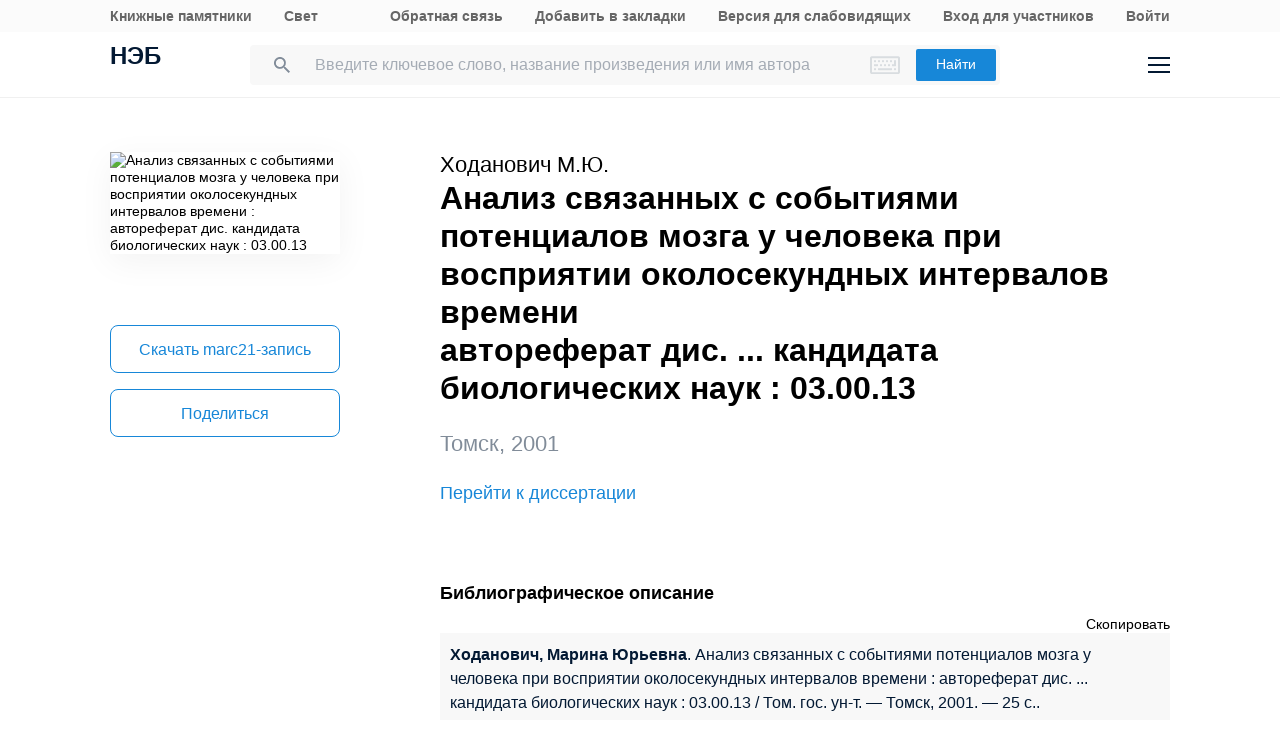

--- FILE ---
content_type: text/html; charset=UTF-8
request_url: https://rusneb.ru/catalog/000199_000009_002643758/
body_size: 17001
content:
<!DOCTYPE html>
<html lang="ru" class="neb4"  prefix="og: http://ogp.me/ns# book: http://ogp.me/ns/book#">
<head>
	<meta charset="UTF-8"/>
	<meta http-equiv="X-UA-Compatible" content="IE=edge"/>
	<meta name="viewport" content="width=device-width, initial-scale=1, maximum-scale=1"/>
	<meta name='copyright' lang='ru' content='Национальная Цифровая Библиотека - НЭБ'/>
	<meta http-equiv="x-dns-prefetch-control" content="on" />
<link rel="dns-prefetch" href="//mc.yandex.ru" />
<link rel="dns-prefetch" href="//bitrix.info" />	<!-- The above 3 meta tags *must* come first in the head; any other head content must come *after* these tags -->
	<title>Анализ связанных с событиями потенциалов мозга у человека при восприятии околосекундных интервалов времени : автореферат дис. кандидата биологических наук : 03.00.13 (2001) — диссертация (автореферат) Ходанович М.Ю. | НЭБ [000199_000009_002643758]</title>
	<!-- FAVICON -->
	<!-- preload файлов start-->
	<link href="/local/templates/neb/assets/css/min/site.css?1753210999208335" rel='stylesheet'/>
	<link href="/local/templates/neb/assets/css/min/site2.css?176831069814340" rel='stylesheet'/>
	<script src="/local/templates/neb/assets/js/sentry-bundle.js?168686526360324" crossorigin='anonymous'></script>
	<script src="/local/templates/neb/assets/js/sentry.js?1686865263140"></script>

	<link rel="prefetch" href="/local/templates/adaptive/js/face.entry.js" as="script">
<link rel="prefetch" href="/local/templates/adaptive/js/inner.entry.js" as="script">
	<!-- preload файлов end -->
	<link rel="apple-touch-icon" sizes="57x57" href="/local/templates/adaptive/favicon/apple-icon-57x57.png"/>
	<link rel="apple-touch-icon" sizes="60x60" href="/local/templates/adaptive/favicon/apple-icon-60x60.png"/>
	<link rel="apple-touch-icon" sizes="72x72" href="/local/templates/adaptive/favicon/apple-icon-72x72.png"/>
	<link rel="apple-touch-icon" sizes="76x76" href="/local/templates/adaptive/favicon/apple-icon-76x76.png"/>
	<link rel="apple-touch-icon" sizes="114x114" href="/local/templates/adaptive/favicon/apple-icon-114x114.png"/>
	<link rel="apple-touch-icon" sizes="120x120" href="/local/templates/adaptive/favicon/apple-icon-120x120.png"/>
	<link rel="apple-touch-icon" sizes="144x144" href="/local/templates/adaptive/favicon/apple-icon-144x144.png"/>
	<link rel="apple-touch-icon" sizes="152x152" href="/local/templates/adaptive/favicon/apple-icon-152x152.png"/>
	<link rel="apple-touch-icon" sizes="180x180" href="/local/templates/adaptive/favicon/apple-icon-180x180.png"/>
	<link rel="icon" type="image/png" sizes="192x192" href="/local/templates/adaptive/favicon/android-icon-192x192.png"/>
	<link rel="icon" type="image/png" sizes="32x32" href="/local/templates/adaptive/favicon/favicon-32x32.png"/>
	<link rel="icon" type="image/png" sizes="96x96" href="/local/templates/adaptive/favicon/favicon-96x96.png"/>
	<link rel="icon" type="image/png" sizes="16x16" href="/local/templates/adaptive/favicon/favicon-16x16.png"/>
	<link rel="manifest" href="/local/templates/adaptive/favicon/manifest.json"/>
	<meta name="msapplication-config" content="/browserconfig.xml"/>
	<meta name="msapplication-TileImage" content="/local/templates/adaptive/favicon/ms-icon-144x144.png"/>
	<meta name="msapplication-TileColor" content="#ffffff"/>
	<meta name="theme-color" content="#ffffff"/>
	<!-- /FAVICON END -->
	<!-- Yandex.Metrika counter -->
	<script type='text/javascript'>
		(function(m, e, t, r, i, k, a) {
			m[i] = m[i] || function() {
				(m[i].a = m[i].a || []).push(arguments)
			};
			m[i].l = 1 * new Date();
			for (var j = 0; j < document.scripts.length; j++) {
				if (document.scripts[j].src === r) {
					return;
				}
			}
			k = e.createElement(t), a = e.getElementsByTagName(t)[0], k.async = 1, k.src = r, a.parentNode.insertBefore(k, a)
		})
		(window, document, 'script', 'https://mc.yandex.ru/metrika/tag.js', 'ym');

		ym(93374014, 'init', {
			clickmap: true,
			trackLinks: true,
			accurateTrackBounce: true
		});
	</script>
	<noscript>
		<div><img src='https://mc.yandex.ru/watch/93374014' style='position:absolute; left:-9999px;' alt=''/></div>
	</noscript>
    <!-- /Yandex.Metrika counter -->
    <meta name="proculture-verification" content="7bd2d5f8a8f2ac7652dcc7194b88fbe6" />
    <script async src="https://culturaltracking.ru/static/js/spxl.js?pixelId=19" data-pixel-id="19"></script>
	<script async>
		(function(w) {
			if (w.$)
				return;
			var _funcs = [];
			w.$ = function(f) {
				_funcs.push(f);
			};
			w.defer$ = function() {
				while (f = _funcs.shift())
					$(f);
			};
		})(window);
	</script>
			<link href="/local/templates/adaptive/styles/inner.css?167603558346749" rel="stylesheet"/>
			<meta name="user-token" content="">
	<meta name="search-auto-complete-source" content="/local/components/exalead/search.form/ajax/autocomplete.php"/>
	<meta name="bitrix-sessid" content="d3ae1447ed98aeafc4b8c622ed89a22a">
			<meta name="userstatus" content="unauthorized"/>	<meta http-equiv="Content-Type" content="text/html; charset=UTF-8" />
<meta name="keywords" content=" Анализ связанных с событиями потенциалов мозга у человека при восприятии околосекундных интервалов времени : автореферат дис. кандидата биологических наук : 03.00.13  2001  ,  Анализ связанных с событиями потенциалов мозга у человека при восприятии околосекундных интервалов времени : автореферат дис. кандидата биологических наук : 03.00.13  2001  ,  Анализ связанных с событиями потенциалов мозга у человека при восприятии околосекундных интервалов времени : автореферат дис. кандидата биологических наук : 03.00.13  2001  Ходанович Марина Юрьевна " />
<meta name="description" content="Анализ связанных с событиями потенциалов мозга у человека при восприятии околосекундных интервалов времени : автореферат дис. кандидата биологических наук : 03.00.13 — диссертация (автореферат) Ходанович М.Ю. (2001). Место хранения оригинала - Российская государственная библиотека (РГБ). Код оцифрованного документа в НЭБ: 000199_000009_002643758" />
<link href="/bitrix/js/main/core/css/core.min.css?16293678242854" type="text/css"  rel="stylesheet" />
<link href="/local/components/exalead/search.page.detail/templates/neb5/style.css?17642461685148" type="text/css"  rel="stylesheet" />
<link href="/local/templates/adaptive/css/library-map.css?16760355829379" type="text/css"  rel="stylesheet" />
<link href="/local/templates/.default/markup/css/card.css?1676035582659" type="text/css"  rel="stylesheet" />
<link href="/local/components/exalead/books.list/templates/.default/style.css?1766064341128" type="text/css"  rel="stylesheet" />
<script type="text/javascript">if(!window.BX)window.BX={};if(!window.BX.message)window.BX.message=function(mess){if(typeof mess=='object') for(var i in mess) BX.message[i]=mess[i]; return true;};</script>
<script type="text/javascript">(window.BX||top.BX).message({'JS_CORE_LOADING':'Загрузка...','JS_CORE_NO_DATA':'- Нет данных -','JS_CORE_WINDOW_CLOSE':'Закрыть','JS_CORE_WINDOW_EXPAND':'Развернуть','JS_CORE_WINDOW_NARROW':'Свернуть в окно','JS_CORE_WINDOW_SAVE':'Сохранить','JS_CORE_WINDOW_CANCEL':'Отменить','JS_CORE_WINDOW_CONTINUE':'Продолжить','JS_CORE_H':'ч','JS_CORE_M':'м','JS_CORE_S':'с','JSADM_AI_HIDE_EXTRA':'Скрыть лишние','JSADM_AI_ALL_NOTIF':'Показать все','JSADM_AUTH_REQ':'Требуется авторизация!','JS_CORE_WINDOW_AUTH':'Войти','JS_CORE_IMAGE_FULL':'Полный размер'});</script>
<script type="text/javascript">(window.BX||top.BX).message({'LANGUAGE_ID':'ru','FORMAT_DATE':'DD.MM.YYYY','FORMAT_DATETIME':'DD.MM.YYYY HH:MI:SS','COOKIE_PREFIX':'NEB_SM','SERVER_TZ_OFFSET':'10800','SITE_ID':'s1','SITE_DIR':'/','USER_ID':'','SERVER_TIME':'1768601522','USER_TZ_OFFSET':'0','USER_TZ_AUTO':'Y','bitrix_sessid':'d3ae1447ed98aeafc4b8c622ed89a22a'});</script>


<script type="text/javascript" src="/bitrix/js/main/core/core.min.js?162936782475367"></script>
<script type="text/javascript" src="/bitrix/js/main/core/core_promise.min.js?16293678242478"></script>
<script type="text/javascript" src="/bitrix/js/main/polyfill/promise/js/promise.min.js?16293678242213"></script>
<script type="text/javascript" src="/bitrix/js/main/loadext/loadext.min.js?1629367824717"></script>
<script type="text/javascript" src="/bitrix/js/main/loadext/extension.min.js?16293678241205"></script>
<link rel="canonical" href="https://rusneb.ru/catalog/000199_000009_002643758/" />
<script>
				phpsolutions_backtotop_button_opacity='80';
				phpsolutions_backtotop_image_width='44';
				phpsolutions_backtotop_image_height='44';
				phpsolutions_backtotop_selected_image='/bitrix/images/phpsolutions.backtotop/back_to_top.png';
				phpsolutions_backtotop_position ='bottom-right';
				phpsolutions_backtotop_skip = '1000';
				phpsolutions_backtotop_scroll_speed = 'normal';
				phpsolutions_backtotop_position_indent_x = '30';
				phpsolutions_backtotop_position_indent_y = '30'
				</script>



<script type="text/javascript" src="/local/templates/adaptive/js/jquery-1.9.1.min.js?167603558392633"></script>
<script type="text/javascript" src="/local/templates/adaptive/js/neb/book-card.js?16760355833034"></script>
<script type="text/javascript" src="/local/components/exalead/book.parts/templates/expandable-item-5/script.js?16760355801319"></script>
<script type="text/javascript">var _ba = _ba || []; _ba.push(["aid", "46608c10cb97f5d002a46a863515d7f1"]); _ba.push(["host", "rusneb.ru"]); (function() {var ba = document.createElement("script"); ba.type = "text/javascript"; ba.async = true;ba.src = (document.location.protocol == "https:" ? "https://" : "http://") + "bitrix.info/ba.js";var s = document.getElementsByTagName("script")[0];s.parentNode.insertBefore(ba, s);})();</script>


	<meta name='revisit' content='7'/>
	<!-- Open Graph -->
<meta property='og:locale' content='ru_RU' />
<meta property='og:title' content='Анализ связанных с событиями потенциалов мозга у человека при восприятии околосекундных интервалов времени : автореферат дис. кандидата биологических наук : 03.00.13 - Ходанович М.Ю.' />
<meta property='og:description' content='Анализ связанных с событиями потенциалов мозга у человека при восприятии околосекундных интервалов времени : автореферат дис. кандидата биологических наук : 03.00.13 — диссертация (автореферат) Ходанович М.Ю. (2001). Место хранения оригинала - Российская государственная библиотека (РГБ). Код оцифрованного документа в НЭБ: 000199_000009_002643758' />
<meta property='og:url' content='https://rusneb.ru/catalog/000199_000009_002643758/' />
<meta property='og:image' content='https://rusneb.ru/local/tools/exalead/thumbnail.php?url=000199_000009_002643758&width=360&height=460' />
<meta property='og:type' content='book' />
<meta property='og:site_name' content='rusneb.ru - Национальная электронная библиотека' />
<meta property='book:release_date' content='2001' />
<meta property='book:tag' content='Авторефераты диссертаций' />
<meta property='book:tag' content='Физиология' />
						<!-- Yandex.Metrika counter -->
			<script type="text/javascript">
		 (function(m, e, t, r, i, k, a) {
			 m[i] = m[i] || function() {
				 (m[i].a = m[i].a || []).push(arguments)
			 };
			 m[i].l = 1 * new Date();
			 k = e.createElement(t), a = e.getElementsByTagName(t)[0], k.async = 1, k.src = r, a.parentNode.insertBefore(k, a)
		 })
		 (window, document, "script", "https://mc.yandex.ru/metrika/tag.js", "ym");

		 var yaParams = {
			 ipAddress: "3.141.21.98"
			 		 };

		 ym(27774831, "init", {
			 clickmap: true,
			 trackLinks: true,
			 accurateTrackBounce: true,
			 webvisor: true,
			 params: window.yaParams || {}
			 		 });
		 ym(93374014, 'init', {});
			</script>
			<noscript>
				<div><img src="https://mc.yandex.ru/watch/27774831?ut=noindex" style="position:absolute; left:-9999px;" alt=""/>
				</div>
			</noscript>
			<noscript>
				<div><img src="https://mc.yandex.ru/watch/93374014?ut=noindex" style="position:absolute; left:-9999px;" alt=""/>
				</div>
			</noscript><!-- /Yandex.Metrika counter -->
	</head>
<body class="">
<div class="wrapper ">
		
	<div class="header-menu">
	<div class="page">
		<div class="header-menu__elem">
			<div class="header-menu__elem_item">
				<a href="https://kp.rusneb.ru/" class="header-menu__link"> Книжные памятники </a> <a
				href="https://svetapp.rusneb.ru/" class="header-menu__link"> Свет </a>
			</div>
			<div class="header-menu__elem_item">
				<a href="/feedback/" class="header-menu__link"> Обратная связь </a> <a href='#'
				onclick="alert('Вы можете добавить эту страницу в закладки, нажав CTRL + D на клавиатуре.');"
				class='header-menu__link'> Добавить в закладки </a> <a href="#" class="header-menu__link"
				data-set-blind> Версия для слабовидящих				</a>
		 		 				<a href='/auth/login2.php' class='header-menu__link'>	Вход для участников	</a>
				<a href="/auth/login.php" class="header-menu__link">
				Войти						</a>          <!-- <a href="/auth/reg.php" class="header__tools_link">
                        Регистрация                    </a> -->
		 			</div>
		</div>
	</div>
</div>
<div class="header-wrap js-header">
	<header class="header">
		<div class="page" style="position: relative; z-index: 3; background: #fff">
			<div class="header__elem">
				<div class="header__elem_item">
					<a href="/" class="header__logo">НЭБ</a>
							</div>
		 <div class="header__elem_item">
    <form
            data-session-id="d3ae1447ed98aeafc4b8c622ed89a22a"
            action="/search/"
            method="get"
            class="form-head"
    >
        <input
                name="q"
                type="text"
                class="fields js-fields-reset"
                placeholder="Введите ключевое слово, название произведения или имя автора"
                data-autocomplete=""
                data-virtual-keyboard
                data-src="/local/components/exalead/search.form/ajax/suggest.php?sessid=d3ae1447ed98aeafc4b8c622ed89a22a"
        >
        					<input type='hidden' name='access[]' value="open"/>
        <button type="submit" class="button">
            Найти
        </button>

        <div class="search-form-inp-reset search-form-inp-reset--book js-fields-reset-btn"></div>
    </form>
</div>				<div class="header__elem_item">
					<div class="header__tools">
			 								<div class="header__tools_item">
									<div class="i-search js-search-head">
										<svg width="16" height="16" viewBox="0 0 16 16" fill="none" xmlns="http://www.w3.org/2000/svg">
											<path fill-rule="evenodd" clip-rule="evenodd"
											d="M10.7124 10.0629H11.4351L16 14.6369L14.6369 16L10.0629 11.4351V10.7124L9.81589 10.4563C8.77301 11.3528 7.4191 11.8925 5.94625 11.8925C2.66209 11.8925 0 9.23042 0 5.94625C0 2.66209 2.66209 0 5.94625 0C9.23042 0 11.8925 2.66209 11.8925 5.94625C11.8925 7.4191 11.3528 8.77301 10.4563 9.81589L10.7124 10.0629ZM1.83203 5.94476C1.83203 8.22263 3.67078 10.0614 5.94864 10.0614C8.2265 10.0614 10.0653 8.22263 10.0653 5.94476C10.0653 3.66689 8.2265 1.82812 5.94864 1.82812C3.67078 1.82812 1.83203 3.66689 1.83203 5.94476Z"
											fill="#031933"/>
										</svg>
									</div>
								</div>
			 						<div class="header__tools_item">
							<a href="/auth/login.php?_backUrl=/profile/" class="i-admin">
								<svg width="48" height="48" viewBox="0 0 48 48" fill="none" xmlns="http://www.w3.org/2000/svg">
									<path d="M33 33H15C15 28.2 18.6 27 20.4 27H27.6C31.92 27 33 31 33 33Z" stroke="#031933" stroke-width="2"/>
									<path
									d="M28 20C28 22.2091 26.2091 24 24 24C21.7909 24 20 22.2091 20 20C20 17.7909 21.7909 16 24 16C26.2091 16 28 17.7909 28 20Z"
									stroke="#031933" stroke-width="2"/>
								</svg>
							</a>
						</div>
						<div class="header__tools_item">
							<div class="i-menu js-menu-btn">
								<svg width="22" height="16" viewBox="0 0 22 16" fill="none" xmlns="http://www.w3.org/2000/svg">
									<path d="M0 1H22M0 15H22M0 8H22" stroke="#031933" stroke-width="2"/>
								</svg>
							</div>
						</div>
					</div>
				</div>
			</div>
		</div>
		<div class="menu js-menu">
			<div class="page">
				<div class="menu__elem">
					<div class="menu__elem_item">
						<div class="menu__elem_section">
							<div class="menu__elem_section_item">
								<ul class="menu__ul">
									<li class='menu__li'>
										<b>Каталог</b>
									</li>
									<li>
										<ul class='menu__ul'>
																			<li class='menu__li'>
														<a href='/search/?q=&c[]=3' class='menu__a'>Периодические издания</a>
													</li>
																			<li class='menu__li'>
														<a href='/search/?q=&c[]=14' class='menu__a'>Газеты</a>
													</li>
																			<li class='menu__li'>
														<a href='/search/?q=&c[]=30' class='menu__a'>Диссертации</a>
													</li>
																			<li class='menu__li'>
														<a href='/search/?q=&c[]=31' class='menu__a'>Авторефераты диссертаций</a>
													</li>
																			<li class='menu__li'>
														<a href='/search/?q=&c[]=25' class='menu__a'>Книги</a>
													</li>
																			<li class='menu__li'>
														<a href='/search/?q=&c[]=23' class='menu__a'>Изодокументы</a>
													</li>
																			<li class='menu__li'>
														<a href='/search/?q=&c[]=7' class='menu__a'>Карты</a>
													</li>
																			<li class='menu__li'>
														<a href='/search/?q=&c[]=5' class='menu__a'>Ноты</a>
													</li>
																			<li class='menu__li'>
														<a href='/search/?q=&c[]=15' class='menu__a'>Рукописи</a>
													</li>
																			<li class='menu__li'>
														<a href='/search/?q=&c[]=20' class='menu__a'>Старопечатные книги</a>
													</li>
																			<li class='menu__li'>
														<a href='/search/?q=&c[]=13' class='menu__a'>Детская литература</a>
													</li>
																			<li class='menu__li'>
														<a href='/search/?q=&c[]=4' class='menu__a'>Научная и учебная литература</a>
													</li>
																			<li class='menu__li'>
														<a href='/search/?q=&c[]=22' class='menu__a'>Медиатека</a>
													</li>
																			<li class='menu__li'>
														<a href='/search/?q=&c[]=28' class='menu__a'>Музейные объекты</a>
													</li>
																			<li class='menu__li'>
														<a href='/search/?q=&c[]=8' class='menu__a'>Патентные документы</a>
													</li>
																			<li class='menu__li'>
														<a href='/search/?q=&c[]=32' class='menu__a'>Для слепых и слабовидящих</a>
													</li>
																</ul>
									</li>
								</ul>
							</div>
							<div class="menu__elem_section_item">
								<ul class="menu__ul">
									<li class='menu__li'>
										<b>Тематические коллекции</b>
									</li>
									<li>
										<ul class='menu__ul'>
											<li class='menu__li'>
												<a href='/collections/' class='menu__a'>Коллекции и спецпроекты</a>
											</li>
											<li class='menu__li'>
												<a href='/news/' class='menu__a'>
							Новости												</a>
											</li>
										</ul>
									</li>
									<li class='menu__li'>
										<b>Пользователям</b>
									</li>
									<li>
										<ul class='menu__ul'>
											<li class='menu__li'>
												<a href='/workplaces/' class='menu__a'>
							Электронные читальные залы												</a>
											</li>
											<li class='menu__li'>
												<a href='/feedback/' class='menu__a'>
							Обратная связь												</a>
											</li>
											<li class='menu__li'>
												<a href='/faq/' class='menu__a'>
							Вопросы и ответы												</a>
											</li>
										</ul>
									</li>
								</ul>
							</div>
							<div class='menu__elem_section_item'>
								<ul class='menu__ul'>
									<li class='menu__li'>
										<b> Библиотекам</b>
									</li>
									<li>
										<ul class='menu__ul'>
											<li class='menu__li'>
												<a href='/for-libraries/' class='menu__a'>
							Информация для библиотек												</a>
											</li>
										</ul>
									</li>
									<li class='menu__li'>
										<b>Информация о системе</b>
									</li>
									<li>
										<ul class='menu__ul'>
											<li class='menu__li'>
												<a href='/about/' class='menu__a'>О проекте</a>
											</li>
											<li class='menu__li'>
												<a href='/funds/' class='menu__a'>Фонды</a>
											</li>
											<li class='menu__li'>
												<a href='/for-libraries/legal-information/' class='menu__a'>Правовая информация</a>
											</li>
											<li class='menu__li'>
												<a href='/user-agreement/' class='menu__a'>Пользовательское соглашение</a>
											</li>
										</ul>
									</li>
									<li class='menu__li'>
										<a href='https://www.rsl.ru/ru/about/documents/privacy-policy'
										class='menu__a' target='_blank' rel='nofollow noopener'>Политика в отношении использования персональных данных</a>
									</li>
								</ul>
							</div>
							<div class="menu__elem_section_item header-menu--ourproducts">
								<div class="menu__title">
					Наши продукты								</div>
								<div class="menu__ul">
									<li class="menu__li">
										<a target="_blank" href="https://kp.rusneb.ru/" class="menu__a">
						Книжные памятники										</a>
									</li>
									<li class="menu__li">
										<a target="_blank" href="https://svetapp.rusneb.ru/" class="menu__a">
						Свет										</a>
									</li>
								</div>
							</div>
							<div class="menu__elem_section_item menu__elem_section_item--social">
								<div class="menu__title">
					Мы в соцсетях								</div>
								<div class="menu__social">
									<a href="https://vk.com/nationalelibrary" target="_blank" class="menu__social_item menu__social_item--vk"></a>
									<a href="https://zen.yandex.ru/neb" target="_blank" class="menu__social_item menu__social_item--zen"></a> <a
									href="#" target="_blank" class="menu__social_item menu__social_item--tw"></a> <a href="#" target="_blank"
									class="menu__social_item menu__social_item--od"></a>
								</div>
							</div>
						</div>
					</div>
				</div>
			</div>
		</div>
		<a href="/blind/" class="blind-hidden">
		Версия для слепых		</a>
	</header>
</div>
<aside class="neb4-aside" data-aside>
	<div class="neb4-aside__wrapper" data-aside-wrapper>
		<a href="#" class="neb4-aside__back" data-aside-toggler></a>
	 				<nav class="neb4-aside__menu">
										<a class="neb4-aside__menu__item" title="Пользователям"
							href="/help/">Пользователям</a>
										<a class="neb4-aside__menu__item" title="Библиотекам"
							href="/for-libraries/">Библиотекам</a>
										<a class="neb4-aside__menu__item" title="Подборки"
							href="/collections/">Подборки</a>
										<a class="neb4-aside__menu__item" title=""
							href=""></a>
							</nav>
	 	</div>
	<div class="neb4-aside__lovis nal" data-aside-lovis>
		<!--a class="neb4-aside__lovis__back" data-set-blind></a-->
	</div>
</aside>
<div data-aside-toggler class="neb4-aside_backdrop"></div>

	
	
		
<section class="cards" itemscope itemtype="http://schema.org/Book">
	<div class="page">
		<div class="cards__elem">
			<div class="cards__elem_left">
				<div class="cards__album">
					<img src="/local/tools/exalead/thumbnail.php?url=000199_000009_002643758&width=360&height=460" alt="Анализ связанных с событиями потенциалов мозга у человека при восприятии околосекундных интервалов времени : автореферат дис. кандидата биологических наук : 03.00.13"
					title="Анализ связанных с событиями потенциалов мозга у человека при восприятии околосекундных интервалов времени : автореферат дис. кандидата биологических наук : 03.00.13" itemprop="image"/>
				</div>
				<div class="cards__phone_head desktop-hide">
					<div>
			 												<div class='cards__author top_12'><span itemprop="author">Ходанович М.Ю.</span></div>
					 						<div class="title">
				Анализ связанных с событиями потенциалов мозга у человека при восприятии околосекундных интервалов времени<br>автореферат дис. ... кандидата биологических наук : 03.00.13						</div>
					</div>
				</div>
				<div class='desktop-hide width_100'>
						<div class='cards-info__title top_20 color_gray'>Томск,&nbsp;<span>2001</span>			</div>
						</div>
				<div class="cards__button-group phone-hide">
					<div class="cards__button-group_item">
			 					</div>
													<div class="cards__button-group_item button--marc">
								<a href="/local/components/exalead/search.page.detail/ajax/marcExport.php?book_id=000199_000009_002643758"
								class="button button--full button--empty button--h52"> Скачать
					marc21-запись</a>
							</div>
								<div class="cards__button-group_item">
						<a href="#share" onclick="setqr('bdfa7321ef739e9a1c141edb7a6ae53e','https://rusneb.ru/catalog/000199_000009_002643758/                                                  ');"
						data-clipboard-text="https://rusneb.ru/catalog/000199_000009_002643758/"
						class="button button--full button--empty button--h52 js-share-btn" data-toggle="modal"
						data-target="#share"> Поделиться </a>
					</div>
										<div class="cards__button-group_item">
								<a href="#fav_login" class="button button--full button--empty button--h52 js-share-btn favorite-book"
								data-collection="" data-toggle="modal" data-target="#fav_login"> Добавить в мою библиотеку</a>
							</div>
										</div>
			</div>
			<div class="cards__elem_right">
		 				<div class="title--work  phone-hide">
														<div class='cards__author top_12'><span itemprop="author">Ходанович М.Ю.</span></div>
										<h1 class="title phone-hide title--h4">Анализ связанных с событиями потенциалов мозга у человека при восприятии околосекундных интервалов времени<br>автореферат дис. ... кандидата биологических наук : 03.00.13</h1>
				</div>
		 				<div class="cards__button-group_phone desktop-hide">
								<div class="cards__button-group_phone_tools">
						<div class="cards__button-group_phone_tools_button js-card-menu-phone-btn"></div>
						<div class="cards__button-group_phone_tools_content js-card-menu-phone">
				
													<a href="/local/components/exalead/search.page.detail/ajax/marcExport
								.php?book_id=000199_000009_002643758"
									class="button button--full button--empty button--h52">Скачать marc21										-запись</a>
											<a href="#share"
							data-clipboard-text="https://rusneb.ru/catalog/000199_000009_002643758/"
							class="button button--full button--empty button--h52 js-share-btn" data-toggle="modal"
							data-target="#share"> Поделиться </a>
													<a href="#fav_login"
									class="button button--full button--empty button--h52 avorite-book js-share-btn favorite-book"
									data-collection="" data-toggle="modal" data-target="#fav_login"> Добавить в мою библиотеку </a>
														</div>
					</div>
				</div>
		 				<div class="phone-hide">
						<div class='cards-info__title top_20 color_gray'>Томск,&nbsp;<span>2001</span>			</div>
						</div>
		 		 		 
		 								<div class='cards-table__row top_20'>
									<a target='_blank' href="/catalog/000199_000009_002308486/"> Перейти к диссертации </a></div>
			 		 		 		 		 		 		 						<div class='cards-section top_56'>
							<h2 class='title title--smalls'>
				 Библиографическое описание							</h2>
							<div class="cards-table top_12">
								<div style="text-align: right">
						<span class='' style="cursor: pointer ;"
						onclick="copyToClipboard(document.getElementById('toClipBoard').innerHTML)">Скопировать</span>
								</div>
								<div class='span_biblio' id="toClipBoard">
					<span class="span_strong"> Ходанович, Марина Юрьевна</span>. Анализ связанных с событиями потенциалов мозга у человека при восприятии околосекундных интервалов времени : автореферат дис. ... кандидата биологических наук : 03.00.13 / Том. гос. ун-т. — Томск, 2001. — 25 с..								</div>
							</div>
						</div>
			 						<div class="cards-section">
							<h2 class="title title--smalls">
				 Детальная информация							</h2>
							<div class="cards-table">
								<div class='cards-table__row'>
									<div class='cards-table__left'>
					 Код документа в НЭБ									</div>
									<div class='cards-table__right'>
					 000199_000009_002643758									</div>
								</div>
				 										<div class='cards-table__row'>
											<div class='cards-table__left'>
						 Каталог											</div>
											<div class='cards-table__right'>
						 <a
														href="/search/?q=&c[]=31&access[]=open">Авторефераты диссертаций</a>
							 											</div>
										</div>
				 				 				 				 										<div class='cards-table__row'>
											<div class='cards-table__left'>
						 Автор(ы)											</div>
											<div class='cards-table__right'>
						 						 																<a rel='nofollow' href="/search/?q=&f_field%5Bauthorbook%5D=f%2Fauthorbook%2F%D0%A5%D0%BE%D0%B4%D0%B0%D0%BD%D0%BE%D0%B2%D0%B8%D1%87+%D0%9C.%D0%AE."><span itemprop='author'>Ходанович М.Ю.</span></a>
							 											</div>
										</div>
				 				 
				 
				 								<div class='cards-table__row'>
									<div class='cards-table__left'>
					 Заглавие									</div>
									<div class='cards-table__right'>
					  Анализ связанных с событиями потенциалов мозга у человека при восприятии околосекундных интервалов времени : автореферат дис. кандидата биологических наук : 03.00.13 									</div>
								</div>
				 <!--
										<div class='cards-table__row'>
											<div class='cards-table__left'>
						 											</div>
											<div class='cards-table__right'>
						 											</div>
										</div>
				 -->				 
				 
				 
				 
				 										<div class="cards-table__row">
											<div class="cards-table__left">
						 Место издания											</div>
											<div class="cards-table__right">
						 Томск											</div>
										</div>
					 
				 
				 										<div class="cards-table__row">
											<div class="cards-table__left">
						 Год издания											</div>
											<div class="cards-table__right">
						 2001											</div>
										</div>
					 
				 
				 										<div class="cards-table__row">
											<div class="cards-table__left">
						 Объем											</div>
											<div class="cards-table__right">
						 						 <span itemprop="numberOfPages">25</span> с.											</div>
										</div>
					 
				 										<div class="cards-table__row">
											<div class="cards-table__left">
						 Ответственность											</div>
											<div class="cards-table__right">
						 							 Том. гос. ун-т											</div>
										</div>
				 
				 
				 
				 
				 
				 										<div class="cards-table__row">
											<div class="cards-table__left">ББК</div>
											<div class="cards-table__right">Е994.511.3,0, Е991.77-739,11,0</div>
										</div>
				 
				 
				 
				 
				 										<div class="cards-table__row">
											<div class="cards-table__left">
						 Язык											</div>
											<div class="cards-table__right" itemprop="inLanguage">
						 														<div class="cards-table__right_box">
								Русский														</div>
						 												<div class="cards-table__right_link">
													<span>Еще</span> <span style="display: none;">Свернуть</span>
												</div>
											</div>
										</div>
				 
				 
				 
				 
				 										<div class="cards-table__row">
											<div class="cards-table__left">Библиотека</div>
											<div class="cards-table__right">
												<div class="cards-table__right_box">
																						<a target="_blank"
															href="/library/the-russian-state-library/funds/">Российская государственная библиотека (РГБ)</a>
																				</div>
												<div class="cards-table__right_link">
													<span>Еще</span> <span style="display: none;">Свернуть</span>
												</div>
											</div>
										</div>
				 
				 							</div>
						</div>
		 		 
		 
		 						<meta itemprop="description"
						content="Анализ связанных с событиями потенциалов мозга у человека при восприятии околосекундных интервалов времени : автореферат дис. кандидата биологических наук : 03.00.13 — диссертация (автореферат) Ходанович М.Ю.. (2001)."/>
		 
		 		 				<script src="//api-maps.yandex.ru/2.0-stable/?load=package.full&amp;lang=ru-RU"
				type="text/javascript"></script>
		 		 				<div class="additional-expandable cards-section" data-list-expandable>
												<div class="maps">
										<div class="maps__title link-nearest-library">
						Место хранения оригинала документа на карте										</div>
										<div class="maps__box library-map">
											<div class="ymap" id="ymap" data-zoom="10" data-path="/library/?book_idparent2=000199_000009_002643758&json=Y"
											data-show-nearly="1"></div>
											<span class="marker_lib hidden" hidden>
                                        <a href="#" class="b-elar_name_txt"></a><br/>
                                        <span class="b-elar_status"></span><br/>
                                        <span class="b-map_elar_info">
                                            <span class="b-map_elar_infoitem addr"><span>Адрес:</span></span><br/>
                                            <span class="b-map_elar_infoitem graf"><span>График работы:</span></span>
                                        </span>
                                        <span class="b-mapcard_act clearfix">
                                            <span class="right neb b-mapcard_status">Участник</span>
                                            <a href="#" class="button_mode">перейти в библиотеку</a>
                                        </span>
                                    </span>
										</div>
									</div>
										<script>
			 $(function() {
				 $(".link-nearest-library").on("click", function() {
					 $(this).toggleClass("active");
					 if ($(this).hasClass("active")) {
						 $(this).next().slideDown();
					 } else {
						 $(this).next().slideUp();
					 }
				 });
				 $(".show-hide-box-header").on("click", function() {
					 $(this).toggleClass("active");
					 if ($(this).hasClass("active")) {
						 $(this).next().slideDown();
					 } else {
						 $(this).next().slideUp();
					 }
				 });
				 $(".cards-table__right").on("click", function() {
					 $(this).toggleClass("active");
					 $(this)
					 .children(".cards-table__right_link")
					 .children("span").toggle()
				 })
				 $(".cards-table__right").each(function(i, e) {
					 if ($(e).innerHeight() > 90) {
						 $(e).children(".cards-table__right_link").show();
					 } else {
						 $(e).children(".cards-table__right_link").hide();
					 }
				 })
			 });
					</script>
							</div>
		 		 		 
		 						<div class='search-list search-list--otherbooks top_56'>
							<div class='show-hide__title title show-hide-box-header  active'>
								<h2 class=" title--smalls">
									Другие документы из источника "Российская государственная библиотека (РГБ)" — Авторефераты диссертаций</h2>
							</div>
							<div class='show-hide-box'>
	<div class="search-list__item search-result__content-list-kind relative display_block">
		<div style='display:flex; padding-left: 0px;' class="search-list__item_column">
			<div class='list-picture search-list__photo width_unset'>
				<a href="/catalog/000199_000009_014721808/" style='position:relative;' class='search-list__photo_one
													search-list__photo_bigger'> <img src="/local/tools/exalead/thumbnail.php?url=000199_000009_014721808" style='height:auto; max-height:unset;'
					alt=""Чукотско-эскимосское косторезное искусство конца XIX - первой половины XX века: особенности становления, этапы развития и художественное разнообразие" : автореферат дис. кандидата искусствоведения : 5.10.3."> </a>
			</div>
			<div class='list-data'>						<div class="list-pad-bot-10">
				Шульгина О.М.						</div>
		 				<div class='list-pad-bot-10'>
					<a href="/catalog/000199_000009_014721808/" class="pad0 search-list__item_link search-list__item_authorlink max_height_unset">
						<span>"Чукотско-эскимосское косторезное искусство конца XIX - первой половины XX века: особенности становления, этапы развития и художественное разнообразие" : автореферат дис. кандидата искусствоведения : 5.10.3.</span> </a>
				</div>
		 						<div class='list-pad-bot-10'>
				<span>	Москва, 2026</span>
						</div>
		 		 						<div class='list-pad-bot-10'>
				<span class="search-list__item_library">Российская государственная библиотека (РГБ)</span>
						</div>
		 						<div class='list-pad-bot-10 search-list__item_library'>
										Доступ: <span class='access_color' ; style="color:
					#00ad00">⬤</span>свободный				</div>
			</div>
		</div>
		<div class='search-list__item_reader search-result__content-main open_bottom'>
			<a class='search-result__content-main-read-button search-result__content-main-read-button__read' style='opacity: 1;'
			href="/catalog/000199_000009_014721808/"> Подробнее</a>
		</div>
	</div>
		<div class="search-list__item search-result__content-list-kind relative display_block">
		<div style='display:flex; padding-left: 0px;' class="search-list__item_column">
			<div class='list-picture search-list__photo width_unset'>
				<a href="/catalog/000199_000009_014723068/" style='position:relative;' class='search-list__photo_one
													search-list__photo_bigger'> <img src="/local/tools/exalead/thumbnail.php?url=000199_000009_014723068" style='height:auto; max-height:unset;'
					alt=""Общественно-политическое развитие Северо-Осетинской АССР в 1945-1953 гг." : автореферат дис. кандидата исторических наук : 5.6.1."> </a>
			</div>
			<div class='list-data'>						<div class="list-pad-bot-10">
				Айляров М.А.						</div>
		 				<div class='list-pad-bot-10'>
					<a href="/catalog/000199_000009_014723068/" class="pad0 search-list__item_link search-list__item_authorlink max_height_unset">
						<span>"Общественно-политическое развитие Северо-Осетинской АССР в 1945-1953 гг." : автореферат дис. кандидата исторических наук : 5.6.1.</span> </a>
				</div>
		 						<div class='list-pad-bot-10'>
				<span>	ул.Ватутина, 2026</span>
						</div>
		 		 						<div class='list-pad-bot-10'>
				<span class="search-list__item_library">Российская государственная библиотека (РГБ)</span>
						</div>
		 						<div class='list-pad-bot-10 search-list__item_library'>
										Доступ: <span class='access_color' ; style="color:
					#00ad00">⬤</span>свободный				</div>
			</div>
		</div>
		<div class='search-list__item_reader search-result__content-main open_bottom'>
			<a class='search-result__content-main-read-button search-result__content-main-read-button__read' style='opacity: 1;'
			href="/catalog/000199_000009_014723068/"> Подробнее</a>
		</div>
	</div>
		<div class="search-list__item search-result__content-list-kind relative display_block">
		<div style='display:flex; padding-left: 0px;' class="search-list__item_column">
			<div class='list-picture search-list__photo width_unset'>
				<a href="/catalog/000199_000009_014822143/" style='position:relative;' class='search-list__photo_one
													search-list__photo_bigger'> <img src="/local/tools/exalead/thumbnail.php?url=000199_000009_014822143" style='height:auto; max-height:unset;'
					alt=""Дискурсивно-стилистическая эволюция экранных интерпретаций романа Ф.М. Достоевского "Идиот" в пространстве русской культуры" : автореферат дис. кандидата искусствоведения : 5.10.3."> </a>
			</div>
			<div class='list-data'>						<div class="list-pad-bot-10">
				Рябоконь А.В.						</div>
		 				<div class='list-pad-bot-10'>
					<a href="/catalog/000199_000009_014822143/" class="pad0 search-list__item_link search-list__item_authorlink max_height_unset">
						<span>"Дискурсивно-стилистическая эволюция экранных интерпретаций романа Ф.М. Достоевского "Идиот" в пространстве русской культуры" : автореферат дис. кандидата искусствоведения : 5.10.3.</span> </a>
				</div>
		 						<div class='list-pad-bot-10'>
				<span>	Москва, 2026</span>
						</div>
		 		 						<div class='list-pad-bot-10'>
				<span class="search-list__item_library">Российская государственная библиотека (РГБ)</span>
						</div>
		 						<div class='list-pad-bot-10 search-list__item_library'>
										Доступ: <span class='access_color' ; style="color:
					#00ad00">⬤</span>свободный				</div>
			</div>
		</div>
		<div class='search-list__item_reader search-result__content-main open_bottom'>
			<a class='search-result__content-main-read-button search-result__content-main-read-button__read' style='opacity: 1;'
			href="/catalog/000199_000009_014822143/"> Подробнее</a>
		</div>
	</div>
		<div class="search-list__item search-result__content-list-kind relative display_block">
		<div style='display:flex; padding-left: 0px;' class="search-list__item_column">
			<div class='list-picture search-list__photo width_unset'>
				<a href="/catalog/000199_000009_014822142/" style='position:relative;' class='search-list__photo_one
													search-list__photo_bigger'> <img src="/local/tools/exalead/thumbnail.php?url=000199_000009_014822142" style='height:auto; max-height:unset;'
					alt=""Образная система фильмов якутской "новой волны"" : автореферат дис. кандидата искусствоведения : 5.10.3."> </a>
			</div>
			<div class='list-data'>						<div class="list-pad-bot-10">
				Гришина А.В.						</div>
		 				<div class='list-pad-bot-10'>
					<a href="/catalog/000199_000009_014822142/" class="pad0 search-list__item_link search-list__item_authorlink max_height_unset">
						<span>"Образная система фильмов якутской "новой волны"" : автореферат дис. кандидата искусствоведения : 5.10.3.</span> </a>
				</div>
		 						<div class='list-pad-bot-10'>
				<span>	Москва, 2026</span>
						</div>
		 		 						<div class='list-pad-bot-10'>
				<span class="search-list__item_library">Российская государственная библиотека (РГБ)</span>
						</div>
		 						<div class='list-pad-bot-10 search-list__item_library'>
										Доступ: <span class='access_color' ; style="color:
					#00ad00">⬤</span>свободный				</div>
			</div>
		</div>
		<div class='search-list__item_reader search-result__content-main open_bottom'>
			<a class='search-result__content-main-read-button search-result__content-main-read-button__read' style='opacity: 1;'
			href="/catalog/000199_000009_014822142/"> Подробнее</a>
		</div>
	</div>
		<div class="search-list__item--last search-result__content-list-kind relative display_block">
		<div style='display:flex; padding-left: 0px;' class="search-list__item_column">
			<div class='list-picture search-list__photo width_unset'>
				<a href="/catalog/000199_000009_014723065/" style='position:relative;' class='search-list__photo_one
													search-list__photo_bigger'> <img src="/local/tools/exalead/thumbnail.php?url=000199_000009_014723065" style='height:auto; max-height:unset;'
					alt=""Государственные стратегии и региональные практики в истории городского пространства Северо-Восточного Кавказа в конце XVIII -первой половине XIX века( на примере города Кизляр)" : автореферат дис. кандидата исторических наук : 5.6.1."> </a>
			</div>
			<div class='list-data'>						<div class="list-pad-bot-10">
				Газиева А.А.						</div>
		 				<div class='list-pad-bot-10'>
					<a href="/catalog/000199_000009_014723065/" class="pad0 search-list__item_link search-list__item_authorlink max_height_unset">
						<span>"Государственные стратегии и региональные практики в истории городского пространства Северо-Восточного Кавказа в конце XVIII -первой половине XIX века( на примере города Кизляр)" : автореферат дис. кандидата исторических наук : 5.6.1.</span> </a>
				</div>
		 						<div class='list-pad-bot-10'>
				<span>	ул.Ватутина, 2026</span>
						</div>
		 		 						<div class='list-pad-bot-10'>
				<span class="search-list__item_library">Российская государственная библиотека (РГБ)</span>
						</div>
		 						<div class='list-pad-bot-10 search-list__item_library'>
										Доступ: <span class='access_color' ; style="color:
					#00ad00">⬤</span>свободный				</div>
			</div>
		</div>
		<div class='search-list__item_reader search-result__content-main open_bottom'>
			<a class='search-result__content-main-read-button search-result__content-main-read-button__read' style='opacity: 1;'
			href="/catalog/000199_000009_014723065/"> Подробнее</a>
		</div>
	</div>
										<a class="a-no-decoration search-list__item_authorbooks " href="/search/?idlibrary=Российская+государственная+библиотека+(РГБ)&access%5B%5D=open">Посмотреть все документы источника "Российская государственная библиотека (РГБ)"</a>
							</div>
						</div>
			 
		 
		 						<div class="cards-section">
							<div class='show-hide__title show-hide-box-header  active'>
								<h2 class="title title--smalls">
					Тематика								</h2>
							</div>
							<div class='show-hide-box'>
								<div class="content content--two" style="padding-bottom: 0;">
																<p>
						 														<a href="/search/?f_field[bbkfull]=f/bbkfull/%D0%A4%D0%B8%D0%B7%D0%B8%D0%BE%D0%BB%D0%BE%D0%B3%D0%B8%D1%8F&">
								 Физиология 														</a>
						 											</p>
													</div>
							</div>
						</div>
		 
		 						<script type="text/javascript">
				var FRONT = FRONT || {};
				FRONT.searchResult = {"ip":"3.141.21.98","fingerprint":null,"state":0};
						</script>
		 
		 				<div class="content cards-content">
			


										<div class='marc-content content'>
								<div class='show-hide__title show-hide-box-header'>
									<h2 class=" title--smalls">MARC-запись										(MARC21)</h2>
								</div>
								<div class='marc__box'>
					<div class="cards-table__row"><div class="cards-table__left">LDR</div><div class="cards-table__right">01179nam a2200265 i 4500</div></div><div class="cards-table__row"><div class="cards-table__left">001</div><div class="cards-table__right">002643758</div></div><div class="cards-table__row"><div class="cards-table__left">003</div><div class="cards-table__right">RuMoRGB</div></div><div class="cards-table__row"><div class="cards-table__left">005</div><div class="cards-table__right">20040630120000.0</div></div><div class="cards-table__row"><div class="cards-table__left">008</div><div class="cards-table__right">020109s2001    ru ||||  a    |00 u rus d</div></div><div class="cards-table__row"><div class="cards-table__left">017</div><div class="cards-table__right">##<br>$a: 10313-03<br>$b: RuMoRGB<br></div></div><div class="cards-table__row"><div class="cards-table__left">035</div><div class="cards-table__right">##<br>$a: (RuMoRGB)DIS-0322060<br></div></div><div class="cards-table__row"><div class="cards-table__left">040</div><div class="cards-table__right">##<br>$a: RuMoRGB<br>$b: rus<br>$c: RuMoRGB<br></div></div><div class="cards-table__row"><div class="cards-table__left">041</div><div class="cards-table__right">##<br>$a: rus<br></div></div><div class="cards-table__row"><div class="cards-table__left">072</div><div class="cards-table__right">#1<br>$a: 03.00.13<br>$2: nsnr<br></div></div><div class="cards-table__row"><div class="cards-table__left">084</div><div class="cards-table__right">##<br>$a: Е994.511.3,0<br>$2: rubbk<br></div></div><div class="cards-table__row"><div class="cards-table__left">084</div><div class="cards-table__right">##<br>$a: Е991.77-739,11,0<br>$2: rubbk<br></div></div><div class="cards-table__row"><div class="cards-table__left">100</div><div class="cards-table__right">1#<br>$a: Ходанович, Марина Юрьевна<br></div></div><div class="cards-table__row"><div class="cards-table__left">245</div><div class="cards-table__right">##<br>$a: Анализ связанных с событиями потенциалов мозга у человека при восприятии околосекундных интервалов времени :<br>$b: автореферат дис. ... кандидата биологических наук : 03.00.13<br>$c: Том. гос. ун-т<br></div></div><div class="cards-table__row"><div class="cards-table__left">260</div><div class="cards-table__right">##<br>$a: Томск<br>$c: 2001<br></div></div><div class="cards-table__row"><div class="cards-table__left">300</div><div class="cards-table__right">##<br>$a: 25 с.<br></div></div><div class="cards-table__row"><div class="cards-table__left">650</div><div class="cards-table__right">#1<br>$a: Физиология<br>$2: nsnr<br></div></div><div class="cards-table__row"><div class="cards-table__left">720</div><div class="cards-table__right">1#<br>$a: Томский государственный университет<br></div></div><div class="cards-table__row"><div class="cards-table__left">787</div><div class="cards-table__right">11<br>$w: 002308486<br>$i: Диссертация<br></div></div><div class="cards-table__row"><div class="cards-table__left">852</div><div class="cards-table__right">1#<br>$a: РГБ<br>$b: FB<br>$c: D13N<br>$j: 9 03-2/4193-4<br>$x: 90<br></div></div>								</div>
							</div>
									<div class='color_gray'>
			 Национальная электронная библиотека (НЭБ) предлагает Вам ознакомиться с подробной информацией о документе:  « Анализ связанных с событиями потенциалов мозга у человека при восприятии околосекундных интервалов времени : автореферат дис. кандидата биологических наук : 03.00.13 »  , автор — Ходанович М.Ю.. Документ был опубликован в 2001 году. Место издания — Томск.  Информация о документе предоставлена в НЭБ библиотекой "Российская государственная библиотека". Фонд библиотеки расположен по адресу: 119019, Москва, ул. Воздвиженка, 3/5.					</div>
				</div>
			</div>
		</div>
	</div>
				<div class="modal fade recovery-modal" tabindex="-1" role="dialog" id="fav_login">
				<div class="modal-dialog">
					<div class="modal-content">
						<div class="modal-header">
							<button type="button" class="close" data-dismiss="modal" aria-label="Close"><span aria-hidden="true">x</span>
							</button>
							<h4 class="modal-title">
								Пожалуйста, авторизуйтесь </h4>
						</div>
						<div class="modal-body" style="text-align: center;">
							<div class="modal__txt">
								Вы можете добавить книгу в избранное после того, как <a
								href="/auth/login.php?_backUrl=/profile/">авторизуетесь</a> на портале. Если у вас еще нет учетной записи, то <a
								href="/auth/reg.php">зарегистрируйтесь</a>.
							</div>
						</div>
					</div>
				</div>
			</div>
		<div class="modal fade recovery-modal" tabindex="-1" role="dialog" id="share">
		<div class="modal-dialog">
			<div class="modal-content">
				<div class="modal-header">
					<button type="button" class="close" data-dismiss="modal" aria-label="Close"><span aria-hidden="true">x</span>
					</button>
					<h4 class="modal-title">
						Ссылка скопирована в буфер обмена </h4>
				</div>
				<div class="modal-body" style="text-align: center;">
					<div class="modal__txt">
						Вы так же можете поделиться напрямую в социальных сетях
					</div>
			<div class="modal__share">
		  <a href="javascript:void(0);"
			  onClick="window.open('https://vk.com/share.php?url=https%3A%2F%2Frusneb.ru%2Fcatalog%2F000199_000009_002643758%2F');"
			  class="modal__share_a modal__share_a--vk"></a>
		  <a href="javascript:void(0);"
			  onClick="window.open('https://connect.ok.ru/offer?url=https%3A%2F%2Frusneb.ru%2Fcatalog%2F000199_000009_002643758%2F');"
			  class="modal__share_a modal__share_a--"></a>
		  <a href="javascript:void(0);"
			  onClick="window.open('');"
			  class="modal__share_a modal__share_a--od"></a>
	</div>
<div id="qrmodal"></div><div class="cards__button-group_item" style="padding:10px;">
<a class="button button--full"  href =/downloadqr.php?download=bdfa7321ef739e9a1c141edb7a6ae53e > Загрузить QR-код </a ></div><script>
	function setqr(hash,param)
	{
		const request = new XMLHttpRequest();
		const url = '/local/modules/Biblio/qrajax.php';
		const params = 'QRHASH=' + hash + '&QRHASHPARAM=' + param;
		/* Указываем что соединение	у нас будет POST, говорим что путь к файлу в переменной url, и что запрос у нас
	асинхронный, по умолчанию так и есть не стоит его указывать, еще есть 4-й параметр пароль авторизации, но этот
		параметр тоже необязателен.*/
		request.open('POST', url, true);
//В заголовке говорим что тип передаваемых данных закодирован.
		request.setRequestHeader('Content-type', 'application/x-www-form-urlencoded');
		request.addEventListener('readystatechange', () => {
			if (request.readyState === 4 && request.status === 200) {
				let firstImg = document.getElementById('qrmodal');
				firstImg.innerHTML= '<img id="qrimg" src="/upload/qr/' + hash + '.png" style="width:100%">';
			}
		});
		request.send(params);
	}
</script>				</div>
			</div>
		</div>
	</div>
</section>
<script>
	async function copyToClipboard(text) {
		try {
			await navigator.clipboard.writeText(text);
			alert('Скопировано');
		} catch ($e) {
			alert('Нет возможности скопировать. Возможно препятствует система безопасности браузера.');
		}
	}

	$(window).load(function() {
		if ($('.cards__elem_left').find('.search-result__content-main-read-button').css("opacity") === undefined ||
			$('.cards__elem_left').find('.search-result__content-main-read-button').css("opacity") === 0) {
			if ($('.cards-section--full').find('.title--smalls').first().text().trim() == 'Содержание') {
				if ($('.cards-section--full').find('.cards-dates').length > 0) {
					$('.cards__helper--secondary').text('Данный объект является многотомным изданием. Доступные для чтения тома отображены в блоке "Содержание".').removeClass('hidden')
				} else {
					$('.cards__helper--secondary').text('Материал разбит на части. Отдельно доступные для чтения материалы отображены в блоке "Содержание".').removeClass('hidden')
				}
			} else if ($('.cards-section--full').find('.title--smalls').first().text().trim() == 'Издания') {
				if ($('.cards-section--full').find('.cards-dates').length > 0) {
					$('.cards__helper--secondary').text('Данный объект является периодическим изданием. Доступные для чтения материалы отображены в блоке "Издания".').removeClass('hidden')
				} else {
					$('.cards__helper--secondary').text('Данный объект является многотомным изданием. Доступные для чтения тома отображены в блоке "Издания".').removeClass('hidden')
				}
			}
		}
	});
</script>

    <div class="push"></div>
</div>
<footer class="footer">
	<div class="page">
		<div class="footer__elem">
			<div class="footer__elem_item footer__elem_item--one">
				<div class="footer__logo">
			Национальная<br>электронная<br>библиотека				</div>
			</div>
			<div class="footer__elem_item footer__elem_item--two">
				<ul class="menu-footer__ul">
					<li class="menu-footer__li">
						<a href="/collections/" class="menu-footer__a">
				Коллекции и спецпроекты						</a>
					</li>
					<li class="menu-footer__li">
						<a href="/news/" class="menu-footer__a">
				Новости						</a>
					</li>
					<li class="menu-footer__li">
						<a href="/auth/login.php?_backUrl=/profile/" class="menu-footer__a">
				Личный кабинет						</a>
					</li>
				</ul>
			</div>
			<div class="footer__elem_item footer__elem_item--four">
				<ul class="menu-footer__ul">
					<li class="menu-footer__li">
						<a href="/funds/" class="menu-footer__a">
				Фонды						</a>
					</li>
					<li class="menu-footer__li">
						<a href="/workplaces/" class="menu-footer__a">
				Электронные читальные залы						</a>
					</li>
					<li class="menu-footer__li">
						<a href="/for-libraries/" class="menu-footer__a">
				Информация для библиотек						</a>
					</li>
				</ul>
			</div>
			<div class="footer__elem_item footer__elem_item--five">
				<ul class="menu-footer__ul">
					<li class="menu-footer__li">
						<a href="/faq/" class="menu-footer__a">
				Вопросы и ответы						</a>
					</li>
					<li class="menu-footer__li">
						<a href="/feedback/" class="menu-footer__a">
				Обратная связь						</a>
					</li>					
					<li class="menu-footer__li">
						<a href="/auth/login2.php" class="menu-footer__a">
				Вход для участников НЭБ						</a>
					</li>
				</ul>
			</div>
			<div class="footer__elem_item">
				<div>
					<ul class="menu-footer__ul">
						<li class="menu-footer__li">
							<a href="#" class="menu-footer__a" data-set-blind>
				 Версия для слабовидящих							</a>
						</li>
						<li class="menu-footer__li">
							<a href="/blind/" class="menu-footer__a">
				 Версия для слепых							</a>
						</li>
					</ul>
					<div class="footer__app">
						<div class="footer__app_title">
							Партнер
						</div>
						<div class="footer__app_elem">
							<img src="/local/templates/neb/assets/image/cultureru-gray.svg" width="209"/>
						</div>
					</div>
				</div>
			</div>
		</div>
	 	</div>
	<div class="footer__tools">
		<div class="page">
			<div class="footer__tools_elem">
				<a href="https://old.rusneb.ru" class="footer__tools_link">
          Старая версия портала        </a>
        <a href="/about/" class="footer__tools_link">
          О проекте        </a>
        <a href="/for-libraries/legal-information/" class="footer__tools_link">
          Правовая информация        </a>
        <a href="/user-agreement/" class="footer__tools_link">
          Пользовательское соглашение        </a>
        <a href="https://www.rsl.ru/ru/about/documents/privacy-policy"
           class="footer__tools_link"
           target="_blank">
          Политика в отношении защиты персональных данных				</a>
			</div>
		</div>
	</div>
</footer>
<!-- Подключение js start -->
<!-- Подключение js end -->
<script src="/local/templates/neb/src/js/lib/nprogress.js"></script>
<script>
    NProgress.start();
    document.addEventListener("DOMContentLoaded", function () {
        setTimeout(function () {
            NProgress.done();
        }, 100);
    });
</script>


<!-- // Scriprts -->


    <script src="/local/templates/adaptive/js/minimal.libset.js?167603558388328"></script>
        <script>defer$();</script>
    <script src="/local/templates/adaptive/js/inner.entry.js?1768464785978424"></script>
    <!--script src="/local/templates/adaptive/js/site.min.js"></script-->
    

<script type="application/ld+json">{"@context":"http:\/\/schema.org","@type":"Organization","name":"\u041d\u0430\u0446\u0438\u043e\u043d\u0430\u043b\u044c\u043d\u0430\u044f \u044d\u043b\u0435\u043a\u0442\u0440\u043e\u043d\u043d\u0430\u044f \u0431\u0438\u0431\u043b\u0438\u043e\u0442\u0435\u043a\u0430","url":"https:\/\/rusneb.ru\/","sameAs":["https:\/\/vk.com\/nationalelibrary","https:\/\/www.facebook.com\/nationalelibrary\/"]}</script>
<script type="application/ld+json">{"@context":"http:\/\/schema.org","@type":"Organization","url":"https:\/\/rusneb.ru\/","logo":"https:\/\/rusneb.ru\/local\/templates\/neb\/assets\/image\/logo.svg"}</script>

    <div class="modal modal--two fade" tabindex="-1" role="dialog" id="universal-modal">
        <div class="modal-dialog">
            <div class="modal-content">
              <div class="modal-header">
                <button type="button" class="close" data-dismiss="modal" aria-label="Close"><span aria-hidden="true">&times;</span></button>
                <h4 class="modal-title"></h4>
              </div>
              <div class="modal-body">
              </div>
              <div class="modal-footer">
                <button type="button" class="btn btn-default" data-dismiss="modal">закрыть</button>
              </div>
            </div>
        </div>
    </div>
<section class="old-info active js-old-info">
    <div class="page relative">
        <div class="old-info__content">
            Вы находитесь на новой версии портала Национальной Электронной Библиотеки.  Если вы хотите воспользоваться старой версией,            <a href="https://old.rusneb.ru">
                перейдите по ссылке            </a>.
        </div>
        <div class="old-info__close js-old-info-close"></div>
    </div>
</section>
</body>
</html>
